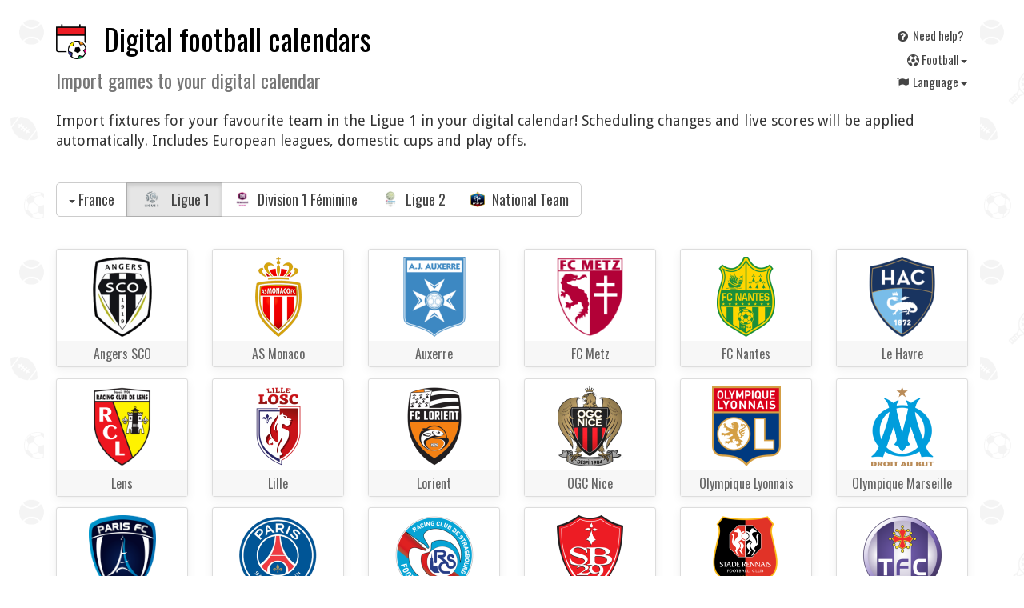

--- FILE ---
content_type: text/html; charset=UTF-8
request_url: https://fixtur.es/en/ligue-1
body_size: 7682
content:
<!DOCTYPE HTML>
<html prefix="og: http://ogp.me/ns#"
      lang="en"
>
<head>
    <meta charset="utf-8">
    <meta name="viewport" content="width=device-width, initial-scale=1, maximum-scale=1, user-scalable=no">

    <title>    Pick your team from the Ligue 1 and import fixtures directly into your digital calendar
</title>

    <link rel="stylesheet" href="/css/app.css?id=34eb46308b0fd042471bb2e74137a29c" />

    <link href="https://fonts.googleapis.com/css?family=Droid+Sans|Oswald&display=swap" rel="stylesheet">

    <!-- Lazy load styles -->
        <noscript>
                    <link rel="stylesheet" href="/css/vendor/font-awesome.min.css">
            </noscript>
    <script>
        var lazyLoadFonts = ["\/css\/vendor\/font-awesome.min.css"];
    </script>

    <link rel="apple-touch-icon" sizes="180x180" href="/apple-touch-icon.png?v=Kmbao6JPly">
    <link rel="icon" type="image/png" sizes="32x32" href="/favicon-32x32.png?v=Kmbao6JPly">
    <link rel="icon" type="image/png" sizes="16x16" href="/favicon-16x16.png?v=Kmbao6JPly">
    <link rel="manifest" href="/manifest.json?v=Kmbao6JPly">
    <link rel="mask-icon" href="/safari-pinned-tab.svg?v=Kmbao6JPly" color="#5bbad5">
    <link rel="shortcut icon" href="/favicon.ico?v=Kmbao6JPly">
    <meta name="theme-color" content="#ffffff">

    <link rel="canonical" href="https://fixtur.es/en/ligue-1" />

            <link rel="alternate" hreflang="nl" href="//maak-agenda.nl/ligue-1" />
            <link rel="alternate" hreflang="en" href="//fixtur.es/en/ligue-1" />
            <link rel="alternate" hreflang="de" href="//fixtur.es/de/ligue-1" />
            <link rel="alternate" hreflang="fr" href="//fixtur.es/fr/ligue-1" />
            <link rel="alternate" hreflang="es" href="//fixtur.es/es/ligue-1" />
            <link rel="alternate" hreflang="tr" href="//fixtur.es/tr/ligue-1" />
    

    <meta property="og:type" content="website" />
    <meta property="og:site_name" content="Fixtur.es" />

    <meta property="og:title" content="    Pick your team from the Ligue 1 and import fixtures directly into your digital calendar
" />
    <meta property="og:description" content="    Import fixtures for your favourite team in the Ligue 1 in your digital calendar! Scheduling changes and live scores will be applied automatically.

            Includes European leagues, domestic cups and play offs.    " />
    <meta name="description" content="    Import fixtures for your favourite team in the Ligue 1 in your digital calendar! Scheduling changes and live scores will be applied automatically.

            Includes European leagues, domestic cups and play offs.    ">

        <meta property="og:image" content="/android-icon-192x192.png" />
    
<script>
     (adsbygoogle = window.adsbygoogle || []).push({
          google_ad_client: "ca-pub-7514185942922788",
          enable_page_level_ads: true
     });
</script>
<script async src="https://pagead2.googlesyndication.com/pagead/js/adsbygoogle.js"></script>

</head>
<body
        data-site="2"
>

    <div class='main container-fluid'>

                <div class='top'>
    <div class='top-title'>
        <h1>
                            <a href="https://fixtur.es/en">
                                        <img width='40' class="img logo pull-left" src="/logo.png" alt=''>
                                        Digital football calendars                </a>
                <br style='clear:both'>
                <small>
                    Import games to your digital calendar                </small>
                    </h1>
    </div>

    <div class='top-links'>

        <a class="btn btn-xs top-links-item" href="https://fixtur.es/en/help">
            <i class="fa fa-fw fa-question-circle"></i>
            Need help?        </a>

        <div class="btn-group btn-group-xs top-links-item">
            <button type="button" class="btn btn-link dropdown-toggle" data-toggle="dropdown" aria-haspopup="true" aria-expanded="false" style='float: right'>
                <i class='fa fa-futbol-o'></i>
                F<em></em>ootball <span class="caret"></span>
            </button>
            <ul class="dropdown-menu" style='min-width: 0'>
            <li><a href="https://fixtur.es/en">
                <i class='fa fa-futbol-o'></i> F<em></em>ootball</a></li>
            <li><a href="https://fixtur.es/en/formula-1">
                🏎️ Formula 1</a></li>
            <li><a href="https://fixtur.es/en/motogp">
                🏍 MotoGP
            </a></li>
            <li><a href="https://fixtur.es/en/tennis">
                🎾 Tennis
            </a></li>
            </ul>
        </div>

        <div class="btn-group btn-group-xs top-links-item">
            <button type="button" class="btn btn-link dropdown-toggle" data-toggle="dropdown" aria-haspopup="true" aria-expanded="false" style='float: right'>
                <i class="fa fa-fw fa-flag"></i>
                Language <span class="caret"></span>
            </button>
            <ul class="dropdown-menu" style='min-width: 0'>
                                                <li>
                        <a href="//maak-agenda.nl/ligue-1">
                             <i class="fa fa-fw"></i>                             Nederlands
                        </a>
                    </li>
                                                                <li>
                        <a href="//fixtur.es/en/ligue-1">
                             <i class="fa fa-fw fa-check"></i>                             English
                        </a>
                    </li>
                                                                <li>
                        <a href="//fixtur.es/de/ligue-1">
                             <i class="fa fa-fw"></i>                             Deutsch
                        </a>
                    </li>
                                                                <li>
                        <a href="//fixtur.es/fr/ligue-1">
                             <i class="fa fa-fw"></i>                             Français
                        </a>
                    </li>
                                                                <li>
                        <a href="//fixtur.es/es/ligue-1">
                             <i class="fa fa-fw"></i>                             Español
                        </a>
                    </li>
                                                                <li>
                        <a href="//fixtur.es/tr/ligue-1">
                             <i class="fa fa-fw"></i>                             Turkçe
                        </a>
                    </li>
                                        </ul>
        </div>

    </div>

</div>
        
        <div id='body'>
            
<script type="application/ld+json">
{
  "@context": "http://schema.org",
  "@type": "BreadcrumbList",
  "itemListElement": [{"@type":"ListItem","position":1,"item":{"@id":"https:\/\/fixtur.es\/en","name":"League"}},{"@type":"ListItem","position":2,"item":{"@id":"https:\/\/fixtur.es\/en\/ligue-1","name":"Ligue 1"}}]
}
</script>

<p>
    Import fixtures for your favourite team in the Ligue 1 in your digital calendar! Scheduling changes and live scores will be applied automatically.

            Includes European leagues, domestic cups and play offs.    </p>


<div class="btn-group divisie" role="group">
    <div class="btn-group" role="group">
    <button type="button" class="btn btn-default dropdown-toggle" data-toggle="dropdown" aria-haspopup="true" aria-expanded="false">
        <span class="caret"></span>
        <span class='hidden-xs hidden-sm'>France</span>
        <span class='hidden-md hidden-lg'>FR</span>
    </button>
    <ul class="dropdown-menu">
                <li><a href="https://fixtur.es/en/primera-division-argentina">
                Argentina
        </a></li>
                <li><a href="https://fixtur.es/en/australia-a-league">
                Australia
        </a></li>
                <li><a href="https://fixtur.es/en/bundesliga-at">
                Austria
        </a></li>
                <li><a href="https://fixtur.es/en/jupiler-pro-league">
                Belgium
        </a></li>
                <li><a href="https://fixtur.es/en/serie-a-brazil">
                Brazil
        </a></li>
                <li><a href="https://fixtur.es/en/canadian-premier-league">
                Canada
        </a></li>
                <li><a href="https://fixtur.es/en/primera-division-de-chile">
                Chile
        </a></li>
                <li><a href="https://fixtur.es/en/chinese-super-league">
                China
        </a></li>
                <li><a href="https://fixtur.es/en/primera-a">
                Colombia
        </a></li>
                <li><a href="https://fixtur.es/en/croatia-hnl">
                Croatia
        </a></li>
                <li><a href="https://fixtur.es/en/ceska-liga">
                Czech Republic
        </a></li>
                <li><a href="https://fixtur.es/en/danish-superligaen">
                Denmark
        </a></li>
                <li><a href="https://fixtur.es/en/ecuador-primera-categoria-serie-a">
                Ecuador
        </a></li>
                <li><a href="https://fixtur.es/en/premier-league">
                England
        </a></li>
                <li><a href="https://fixtur.es/en/meistriliiga">
                Estonia
        </a></li>
                <li><a href="https://fixtur.es/en/champions-league">
                Europe
        </a></li>
                <li><a href="https://fixtur.es/en/veikkausliiga">
                Finland
        </a></li>
                <li><a href="https://fixtur.es/en/ligue-1">
                France
        </a></li>
                <li><a href="https://fixtur.es/en/bundesliga">
                Germany
        </a></li>
                <li><a href="https://fixtur.es/en/super-league-greece">
                Greece
        </a></li>
                <li><a href="https://fixtur.es/en/indonesia-liga-1">
                Indonesia
        </a></li>
                <li><a href="https://fixtur.es/en/nations-league">
                International
        </a></li>
                <li><a href="https://fixtur.es/en/irish-premier-division">
                Ireland
        </a></li>
                <li><a href="https://fixtur.es/en/israel-ligat-ha-al">
                Israel
        </a></li>
                <li><a href="https://fixtur.es/en/serie-a">
                Italy
        </a></li>
                <li><a href="https://fixtur.es/en/japan-j1-league">
                Japan
        </a></li>
                <li><a href="https://fixtur.es/en/liga-mx">
                Mexico
        </a></li>
                <li><a href="https://fixtur.es/en/botola-pro">
                Morocco
        </a></li>
                <li><a href="https://fixtur.es/en/eredivisie">
                Netherlands
        </a></li>
                <li><a href="https://fixtur.es/en/nifl-premiership">
                Northern Ireland
        </a></li>
                <li><a href="https://fixtur.es/en/eliteserien">
                Norway
        </a></li>
                <li><a href="https://fixtur.es/en/paraguay-primera-division">
                Paraguay
        </a></li>
                <li><a href="https://fixtur.es/en/ekstraklasa">
                Poland
        </a></li>
                <li><a href="https://fixtur.es/en/superliga">
                Portugal
        </a></li>
                <li><a href="https://fixtur.es/en/qatar-stars-league">
                Qatar
        </a></li>
                <li><a href="https://fixtur.es/en/romania-liga-i">
                Romania
        </a></li>
                <li><a href="https://fixtur.es/en/saudi-professional-league">
                Saudi Arabia
        </a></li>
                <li><a href="https://fixtur.es/en/scottish-premier-league">
                Scotland
        </a></li>
                <li><a href="https://fixtur.es/en/serbia-superliga">
                Serbia
        </a></li>
                <li><a href="https://fixtur.es/en/slovak-super-liga">
                Slovakia
        </a></li>
                <li><a href="https://fixtur.es/en/slovenia-prvaliga">
                Slovenia
        </a></li>
                <li><a href="https://fixtur.es/en/south-african-premier-division">
                South Africa
        </a></li>
                <li><a href="https://fixtur.es/en/south-korea-k-league-1">
                South Korea
        </a></li>
                <li><a href="https://fixtur.es/en/primera-division">
                Spain
        </a></li>
                <li><a href="https://fixtur.es/en/swedish-allsvenskan">
                Sweden
        </a></li>
                <li><a href="https://fixtur.es/en/superleague">
                Switzerland
        </a></li>
                <li><a href="https://fixtur.es/en/superlig">
                Türkiye
        </a></li>
                <li><a href="https://fixtur.es/en/ukraine-premjer-liha">
                Ukraine
        </a></li>
                <li><a href="https://fixtur.es/en/mls-major-league-soccer">
                United States
        </a></li>
                <li><a href="https://fixtur.es/en/uruguay-primera-division">
                Uruguay
        </a></li>
            </ul>
  </div>
  
    <a class="btn btn-default  active " href="https://fixtur.es/en/ligue-1">
      <img src='/images/leagues/ligue-1.png' height='20' />
      Ligue 1
  </a>
    <a class="btn btn-default " href="https://fixtur.es/en/division-1-feminine">
      <img src='/images/leagues/division-1-feminine.png' height='20' />
      Division 1 Féminine
  </a>
    <a class="btn btn-default " href="https://fixtur.es/en/ligue-2">
      <img src='/images/leagues/ligue-2.png' height='20' />
      Ligue 2
  </a>
  
      <a class="btn btn-default" href="https://fixtur.es/en/team/fr">
        <img class='divisie-inline-logo' src='/images/national/FR.png' alt='' />
        National Team    </a>
  
</div>

<div id='teamSelect'>
    <div class='row teamPick'>
                <div class="col-xs-4 col-sm-3 col-md-2">
            <a href='https://fixtur.es/en/team/angers-sco' class='teamPick-tile'>
                <div class='teamPick-tile-logo' style="background-image: url(/images/teams/football/angers-sco.png)" title="Angers SCO" >
                </div>
                <div class='teamPick-tile-meta'>
                    Angers SCO
                </div>
            </a>
        </div>
                <div class="col-xs-4 col-sm-3 col-md-2">
            <a href='https://fixtur.es/en/team/as-monaco' class='teamPick-tile'>
                <div class='teamPick-tile-logo' style="background-image: url(/images/teams/football/as-monaco.png)" title="AS Monaco" >
                </div>
                <div class='teamPick-tile-meta'>
                    AS Monaco
                </div>
            </a>
        </div>
                <div class="col-xs-4 col-sm-3 col-md-2">
            <a href='https://fixtur.es/en/team/auxerre' class='teamPick-tile'>
                <div class='teamPick-tile-logo' style="background-image: url(/images/teams/football/auxerre.png)" title="Auxerre" >
                </div>
                <div class='teamPick-tile-meta'>
                    Auxerre
                </div>
            </a>
        </div>
                <div class="col-xs-4 col-sm-3 col-md-2">
            <a href='https://fixtur.es/en/team/fc-metz' class='teamPick-tile'>
                <div class='teamPick-tile-logo' style="background-image: url(/images/teams/football/fc-metz.png)" title="FC Metz" >
                </div>
                <div class='teamPick-tile-meta'>
                    FC Metz
                </div>
            </a>
        </div>
                <div class="col-xs-4 col-sm-3 col-md-2">
            <a href='https://fixtur.es/en/team/fc-nantes' class='teamPick-tile'>
                <div class='teamPick-tile-logo' style="background-image: url(/images/teams/football/fc-nantes.png)" title="FC Nantes" >
                </div>
                <div class='teamPick-tile-meta'>
                    FC Nantes
                </div>
            </a>
        </div>
                <div class="col-xs-4 col-sm-3 col-md-2">
            <a href='https://fixtur.es/en/team/le-havre' class='teamPick-tile'>
                <div class='teamPick-tile-logo' style="background-image: url(/images/teams/football/le-havre.png)" title="Le Havre" >
                </div>
                <div class='teamPick-tile-meta'>
                    Le Havre
                </div>
            </a>
        </div>
                <div class="col-xs-4 col-sm-3 col-md-2">
            <a href='https://fixtur.es/en/team/lens' class='teamPick-tile'>
                <div class='teamPick-tile-logo' style="background-image: url(/images/teams/football/lens.png)" title="Lens" >
                </div>
                <div class='teamPick-tile-meta'>
                    Lens
                </div>
            </a>
        </div>
                <div class="col-xs-4 col-sm-3 col-md-2">
            <a href='https://fixtur.es/en/team/lille' class='teamPick-tile'>
                <div class='teamPick-tile-logo' style="background-image: url(/images/teams/football/lille.png)" title="Lille" >
                </div>
                <div class='teamPick-tile-meta'>
                    Lille
                </div>
            </a>
        </div>
                <div class="col-xs-4 col-sm-3 col-md-2">
            <a href='https://fixtur.es/en/team/lorient' class='teamPick-tile'>
                <div class='teamPick-tile-logo' style="background-image: url(/images/teams/football/lorient.png)" title="Lorient" >
                </div>
                <div class='teamPick-tile-meta'>
                    Lorient
                </div>
            </a>
        </div>
                <div class="col-xs-4 col-sm-3 col-md-2">
            <a href='https://fixtur.es/en/team/ogc-nice' class='teamPick-tile'>
                <div class='teamPick-tile-logo' style="background-image: url(/images/teams/football/ogc-nice.png)" title="OGC Nice" >
                </div>
                <div class='teamPick-tile-meta'>
                    OGC Nice
                </div>
            </a>
        </div>
                <div class="col-xs-4 col-sm-3 col-md-2">
            <a href='https://fixtur.es/en/team/olympique-lyon' class='teamPick-tile'>
                <div class='teamPick-tile-logo' style="background-image: url(/images/teams/football/olympique-lyon.png)" title="Olympique Lyonnais" >
                </div>
                <div class='teamPick-tile-meta'>
                    Olympique Lyonnais
                </div>
            </a>
        </div>
                <div class="col-xs-4 col-sm-3 col-md-2">
            <a href='https://fixtur.es/en/team/olympique-marseille' class='teamPick-tile'>
                <div class='teamPick-tile-logo' style="background-image: url(/images/teams/football/olympique-marseille.png)" title="Olympique Marseille" >
                </div>
                <div class='teamPick-tile-meta'>
                    Olympique Marseille
                </div>
            </a>
        </div>
                <div class="col-xs-4 col-sm-3 col-md-2">
            <a href='https://fixtur.es/en/team/paris-fc' class='teamPick-tile'>
                <div class='teamPick-tile-logo' style="background-image: url(/images/teams/football/paris-fc.png)" title="Paris FC" >
                </div>
                <div class='teamPick-tile-meta'>
                    Paris FC
                </div>
            </a>
        </div>
                <div class="col-xs-4 col-sm-3 col-md-2">
            <a href='https://fixtur.es/en/team/paris-saint-germain' class='teamPick-tile'>
                <div class='teamPick-tile-logo' style="background-image: url(/images/teams/football/paris-saint-germain.png)" title="Paris Saint-Germain" >
                </div>
                <div class='teamPick-tile-meta'>
                    Paris Saint-Germain
                </div>
            </a>
        </div>
                <div class="col-xs-4 col-sm-3 col-md-2">
            <a href='https://fixtur.es/en/team/rc-strasbourg' class='teamPick-tile'>
                <div class='teamPick-tile-logo' style="background-image: url(/images/teams/football/rc-strasbourg.png)" title="RC Strasbourg" >
                </div>
                <div class='teamPick-tile-meta'>
                    RC Strasbourg
                </div>
            </a>
        </div>
                <div class="col-xs-4 col-sm-3 col-md-2">
            <a href='https://fixtur.es/en/team/stade-brestois-29' class='teamPick-tile'>
                <div class='teamPick-tile-logo' style="background-image: url(/images/teams/football/stade-brestois-29.png)" title="Stade Brestois 29" >
                </div>
                <div class='teamPick-tile-meta'>
                    Stade Brestois 29
                </div>
            </a>
        </div>
                <div class="col-xs-4 col-sm-3 col-md-2">
            <a href='https://fixtur.es/en/team/stade-rennes' class='teamPick-tile'>
                <div class='teamPick-tile-logo' style="background-image: url(/images/teams/football/stade-rennes.png)" title="Stade Rennais" >
                </div>
                <div class='teamPick-tile-meta'>
                    Stade Rennais
                </div>
            </a>
        </div>
                <div class="col-xs-4 col-sm-3 col-md-2">
            <a href='https://fixtur.es/en/team/toulouse' class='teamPick-tile'>
                <div class='teamPick-tile-logo' style="background-image: url(/images/teams/football/toulouse.png)" title="Toulouse" >
                </div>
                <div class='teamPick-tile-meta'>
                    Toulouse
                </div>
            </a>
        </div>
            </div>
    <p style='text-align: center'>
        Select one of the above teams to load the games in your calendar!        <a href="https://fixtur.es/en/wedstrijden/ligue-1" style='white-space: nowrap'>Or follow all teams</a>
    </p>
</div>

    <h2>Upcoming games in the Ligue 1</h2>
    <ul class="nav nav-tabs" role="tablist">
        <li role="presentation" class="active">
            <a href="#thisWeek" aria-controls="thisWeek" role="tab" data-toggle="tab">
                                    This week                            </a>
        </li>
                <li role="presentation">
            <a href="#nextWeek" aria-controls="nextWeek" role="tab" data-toggle="tab">
                                    Next week                            </a>
        </li>
                <li role="presentation">
            <a href="https://fixtur.es/en/wedstrijden/ligue-1">
                More <i class="fa fa-angle-double-right" aria-hidden="true"></i>
            </a>
        </li>
    </ul>
    <div class="tab-content">
        <div role="tabpanel" class="tab-pane active" id="thisWeek">
                            <div class='wedstrijden table round'>

<div>
    <div class='hidden-xs'>
        Day    </div>
    <div>
        Date    </div>
    <div>
        Game    </div>

    
    </div>

            <div id='fi_event_156958'>
    <div class='hidden-xs'>
            Friday
    </div>
    <div>
        <script type="application/ld+json">
{
    "@context": "http://schema.org",
    "@type": "SportsEvent",
    "name": "AS Monaco - Lorient (1-3)",
    "description": "Ligue 1 2025-2026",
    "startDate" : "2026-01-16T19:00:00+01:00",
    "endDate" : "2026-01-16T20:45:00+01:00",
    "url" : "https://fixtur.es/en/ligue-1",
    "homeTeam": {
        "@type": "SportsTeam",
        "name": "AS Monaco"
    },
    "awayTeam": {
        "@type": "SportsTeam",
        "name": "Lorient"
    },
    "location" : {
        "@type" : "Place",
        "name" : "AS Monaco",
        "address" : "Stadion AS Monaco"
    },
    "eventStatus": "https://schema.org/EventScheduled"
}
</script>
        <div class='visible-xs-inline'>
                Fri
        </div>

        
                    <time data-time-known="1" datetime='2026-01-16T19:00:00+01:00'>
                16 Jan 2026 19:00
                <small class='time_offset'>+01:00</small>
            </time>
        
        
            </div>

    <div>
                             <a href="https://fixtur.es/en/team/as-monaco">             AS Monaco
             </a>                 -
             <a href="https://fixtur.es/en/team/lorient">             Lorient
             </a> 
                    
            </div>

    
    
</div>
                <div id='fi_event_156951'>
    <div class='hidden-xs'>
            Friday
    </div>
    <div>
        <script type="application/ld+json">
{
    "@context": "http://schema.org",
    "@type": "SportsEvent",
    "name": "Paris Saint-Germain - Lille (3-0)",
    "description": "Ligue 1 2025-2026",
    "startDate" : "2026-01-16T21:00:00+01:00",
    "endDate" : "2026-01-16T22:45:00+01:00",
    "url" : "https://fixtur.es/en/ligue-1",
    "homeTeam": {
        "@type": "SportsTeam",
        "name": "Paris Saint-Germain"
    },
    "awayTeam": {
        "@type": "SportsTeam",
        "name": "Lille"
    },
    "location" : {
        "@type" : "Place",
        "name" : "Paris Saint-Germain",
        "address" : "Stadion Paris Saint-Germain"
    },
    "eventStatus": "https://schema.org/EventScheduled"
}
</script>
        <div class='visible-xs-inline'>
                Fri
        </div>

        
                    <time data-time-known="1" datetime='2026-01-16T21:00:00+01:00'>
                16 Jan 2026 21:00
                <small class='time_offset'>+01:00</small>
            </time>
        
        
            </div>

    <div>
                             <a href="https://fixtur.es/en/team/paris-saint-germain">             Paris Saint-Germain
             </a>                 -
             <a href="https://fixtur.es/en/team/lille">             Lille
             </a> 
                    
            </div>

    
    
</div>
                <div id='fi_event_156950'>
    <div class='hidden-xs'>
            Saturday
    </div>
    <div>
        <script type="application/ld+json">
{
    "@context": "http://schema.org",
    "@type": "SportsEvent",
    "name": "Lens - Auxerre (1-0)",
    "description": "Ligue 1 2025-2026",
    "startDate" : "2026-01-17T17:00:00+01:00",
    "endDate" : "2026-01-17T18:45:00+01:00",
    "url" : "https://fixtur.es/en/ligue-1",
    "homeTeam": {
        "@type": "SportsTeam",
        "name": "Lens"
    },
    "awayTeam": {
        "@type": "SportsTeam",
        "name": "Auxerre"
    },
    "location" : {
        "@type" : "Place",
        "name" : "Lens",
        "address" : "Stadion Lens"
    },
    "eventStatus": "https://schema.org/EventScheduled"
}
</script>
        <div class='visible-xs-inline'>
                Sat
        </div>

        
                    <time data-time-known="1" datetime='2026-01-17T17:00:00+01:00'>
                17 Jan 2026 17:00
                <small class='time_offset'>+01:00</small>
            </time>
        
        
            </div>

    <div>
                             <a href="https://fixtur.es/en/team/lens">             Lens
             </a>                 -
             <a href="https://fixtur.es/en/team/auxerre">             Auxerre
             </a> 
                    
            </div>

    
    
</div>
                <div id='fi_event_156955'>
    <div class='hidden-xs'>
            Saturday
    </div>
    <div>
        <script type="application/ld+json">
{
    "@context": "http://schema.org",
    "@type": "SportsEvent",
    "name": "Toulouse - OGC Nice (5-1)",
    "description": "Ligue 1 2025-2026",
    "startDate" : "2026-01-17T19:00:00+01:00",
    "endDate" : "2026-01-17T20:45:00+01:00",
    "url" : "https://fixtur.es/en/ligue-1",
    "homeTeam": {
        "@type": "SportsTeam",
        "name": "Toulouse"
    },
    "awayTeam": {
        "@type": "SportsTeam",
        "name": "OGC Nice"
    },
    "location" : {
        "@type" : "Place",
        "name" : "Toulouse",
        "address" : "Stadion Toulouse"
    },
    "eventStatus": "https://schema.org/EventScheduled"
}
</script>
        <div class='visible-xs-inline'>
                Sat
        </div>

        
                    <time data-time-known="1" datetime='2026-01-17T19:00:00+01:00'>
                17 Jan 2026 19:00
                <small class='time_offset'>+01:00</small>
            </time>
        
        
            </div>

    <div>
                             <a href="https://fixtur.es/en/team/toulouse">             Toulouse
             </a>                 -
             <a href="https://fixtur.es/en/team/ogc-nice">             OGC Nice
             </a> 
                    
            </div>

    
    
</div>
                <div id='fi_event_156957'>
    <div class='hidden-xs'>
            Saturday
    </div>
    <div>
        <script type="application/ld+json">
{
    "@context": "http://schema.org",
    "@type": "SportsEvent",
    "name": "Angers SCO - Olympique Marseille (2-5)",
    "description": "Ligue 1 2025-2026",
    "startDate" : "2026-01-17T21:05:00+01:00",
    "endDate" : "2026-01-17T22:50:00+01:00",
    "url" : "https://fixtur.es/en/ligue-1",
    "homeTeam": {
        "@type": "SportsTeam",
        "name": "Angers SCO"
    },
    "awayTeam": {
        "@type": "SportsTeam",
        "name": "Olympique Marseille"
    },
    "location" : {
        "@type" : "Place",
        "name" : "Angers SCO",
        "address" : "Stadion Angers SCO"
    },
    "eventStatus": "https://schema.org/EventScheduled"
}
</script>
        <div class='visible-xs-inline'>
                Sat
        </div>

        
                    <time data-time-known="1" datetime='2026-01-17T21:05:00+01:00'>
                17 Jan 2026 21:05
                <small class='time_offset'>+01:00</small>
            </time>
        
        
            </div>

    <div>
                             <a href="https://fixtur.es/en/team/angers-sco">             Angers SCO
             </a>                 -
             <a href="https://fixtur.es/en/team/olympique-marseille">             Olympique Marseille
             </a> 
                    
            </div>

    
    
</div>
                <div id='fi_event_156954'>
    <div class='hidden-xs'>
            Sunday
    </div>
    <div>
        <script type="application/ld+json">
{
    "@context": "http://schema.org",
    "@type": "SportsEvent",
    "name": "RC Strasbourg - FC Metz",
    "description": "Ligue 1 2025-2026",
    "startDate" : "2026-01-18T15:00:00+01:00",
    "endDate" : "2026-01-18T16:45:00+01:00",
    "url" : "https://fixtur.es/en/ligue-1",
    "homeTeam": {
        "@type": "SportsTeam",
        "name": "RC Strasbourg"
    },
    "awayTeam": {
        "@type": "SportsTeam",
        "name": "FC Metz"
    },
    "location" : {
        "@type" : "Place",
        "name" : "RC Strasbourg",
        "address" : "Stadion RC Strasbourg"
    },
    "eventStatus": "https://schema.org/EventScheduled"
}
</script>
        <div class='visible-xs-inline'>
                Sun
        </div>

        
                    <time data-time-known="1" datetime='2026-01-18T15:00:00+01:00'>
                18 Jan 2026 15:00
                <small class='time_offset'>+01:00</small>
            </time>
        
        
            </div>

    <div>
                             <a href="https://fixtur.es/en/team/rc-strasbourg">             RC Strasbourg
             </a>                 -
             <a href="https://fixtur.es/en/team/fc-metz">             FC Metz
             </a> 
                    
            </div>

    
    
</div>
                <div id='fi_event_156953'>
    <div class='hidden-xs'>
            Sunday
    </div>
    <div>
        <script type="application/ld+json">
{
    "@context": "http://schema.org",
    "@type": "SportsEvent",
    "name": "FC Nantes - Paris FC",
    "description": "Ligue 1 2025-2026",
    "startDate" : "2026-01-18T17:15:00+01:00",
    "endDate" : "2026-01-18T19:00:00+01:00",
    "url" : "https://fixtur.es/en/ligue-1",
    "homeTeam": {
        "@type": "SportsTeam",
        "name": "FC Nantes"
    },
    "awayTeam": {
        "@type": "SportsTeam",
        "name": "Paris FC"
    },
    "location" : {
        "@type" : "Place",
        "name" : "FC Nantes",
        "address" : "Stadion FC Nantes"
    },
    "eventStatus": "https://schema.org/EventScheduled"
}
</script>
        <div class='visible-xs-inline'>
                Sun
        </div>

        
                    <time data-time-known="1" datetime='2026-01-18T17:15:00+01:00'>
                18 Jan 2026 17:15
                <small class='time_offset'>+01:00</small>
            </time>
        
        
            </div>

    <div>
                             <a href="https://fixtur.es/en/team/fc-nantes">             FC Nantes
             </a>                 -
             <a href="https://fixtur.es/en/team/paris-fc">             Paris FC
             </a> 
                    
            </div>

    
    
</div>
                <div id='fi_event_156956'>
    <div class='hidden-xs'>
            Sunday
    </div>
    <div>
        <script type="application/ld+json">
{
    "@context": "http://schema.org",
    "@type": "SportsEvent",
    "name": "Stade Rennais - Le Havre",
    "description": "Ligue 1 2025-2026",
    "startDate" : "2026-01-18T17:15:00+01:00",
    "endDate" : "2026-01-18T19:00:00+01:00",
    "url" : "https://fixtur.es/en/ligue-1",
    "homeTeam": {
        "@type": "SportsTeam",
        "name": "Stade Rennais"
    },
    "awayTeam": {
        "@type": "SportsTeam",
        "name": "Le Havre"
    },
    "location" : {
        "@type" : "Place",
        "name" : "Stade Rennais",
        "address" : "Stadion Stade Rennais"
    },
    "eventStatus": "https://schema.org/EventScheduled"
}
</script>
        <div class='visible-xs-inline'>
                Sun
        </div>

        
                    <time data-time-known="1" datetime='2026-01-18T17:15:00+01:00'>
                18 Jan 2026 17:15
                <small class='time_offset'>+01:00</small>
            </time>
        
        
            </div>

    <div>
                             <a href="https://fixtur.es/en/team/stade-rennes">             Stade Rennais
             </a>                 -
             <a href="https://fixtur.es/en/team/le-havre">             Le Havre
             </a> 
                    
            </div>

    
    
</div>
                <div id='fi_event_156952'>
    <div class='hidden-xs'>
            Sunday
    </div>
    <div>
        <script type="application/ld+json">
{
    "@context": "http://schema.org",
    "@type": "SportsEvent",
    "name": "Olympique Lyonnais - Stade Brestois 29",
    "description": "Ligue 1 2025-2026",
    "startDate" : "2026-01-18T20:45:00+01:00",
    "endDate" : "2026-01-18T22:30:00+01:00",
    "url" : "https://fixtur.es/en/ligue-1",
    "homeTeam": {
        "@type": "SportsTeam",
        "name": "Olympique Lyonnais"
    },
    "awayTeam": {
        "@type": "SportsTeam",
        "name": "Stade Brestois 29"
    },
    "location" : {
        "@type" : "Place",
        "name" : "Olympique Lyonnais",
        "address" : "Stadion Olympique Lyonnais"
    },
    "eventStatus": "https://schema.org/EventScheduled"
}
</script>
        <div class='visible-xs-inline'>
                Sun
        </div>

        
                    <time data-time-known="1" datetime='2026-01-18T20:45:00+01:00'>
                18 Jan 2026 20:45
                <small class='time_offset'>+01:00</small>
            </time>
        
        
            </div>

    <div>
                             <a href="https://fixtur.es/en/team/olympique-lyon">             Olympique Lyonnais
             </a>                 -
             <a href="https://fixtur.es/en/team/stade-brestois-29">             Stade Brestois 29
             </a> 
                    
            </div>

    
    
</div>
    
</div>
                    </div>
                <div role="tabpanel" class="tab-pane" id="nextWeek">
            <div class='wedstrijden table round'>

<div>
    <div class='hidden-xs'>
        Day    </div>
    <div>
        Date    </div>
    <div>
        Game    </div>

    
    </div>

            <div id='fi_event_156967'>
    <div class='hidden-xs'>
            Friday
    </div>
    <div>
        <script type="application/ld+json">
{
    "@context": "http://schema.org",
    "@type": "SportsEvent",
    "name": "Auxerre - Paris Saint-Germain",
    "description": "Ligue 1 2025-2026",
    "startDate" : "2026-01-23T20:00:00+01:00",
    "endDate" : "2026-01-23T21:45:00+01:00",
    "url" : "https://fixtur.es/en/ligue-1",
    "homeTeam": {
        "@type": "SportsTeam",
        "name": "Auxerre"
    },
    "awayTeam": {
        "@type": "SportsTeam",
        "name": "Paris Saint-Germain"
    },
    "location" : {
        "@type" : "Place",
        "name" : "Auxerre",
        "address" : "Stadion Auxerre"
    },
    "eventStatus": "https://schema.org/EventScheduled"
}
</script>
        <div class='visible-xs-inline'>
                Fri
        </div>

        
                    <time data-time-known="1" datetime='2026-01-23T20:00:00+01:00'>
                23 Jan 2026 20:00
                <small class='time_offset'>+01:00</small>
            </time>
        
        
            </div>

    <div>
                             <a href="https://fixtur.es/en/team/auxerre">             Auxerre
             </a>                 -
             <a href="https://fixtur.es/en/team/paris-saint-germain">             Paris Saint-Germain
             </a> 
                    
            </div>

    
    
</div>
                <div id='fi_event_156960'>
    <div class='hidden-xs'>
            Saturday
    </div>
    <div>
        <script type="application/ld+json">
{
    "@context": "http://schema.org",
    "@type": "SportsEvent",
    "name": "Stade Rennais - Lorient",
    "description": "Ligue 1 2025-2026",
    "startDate" : "2026-01-24T17:00:00+01:00",
    "endDate" : "2026-01-24T18:45:00+01:00",
    "url" : "https://fixtur.es/en/ligue-1",
    "homeTeam": {
        "@type": "SportsTeam",
        "name": "Stade Rennais"
    },
    "awayTeam": {
        "@type": "SportsTeam",
        "name": "Lorient"
    },
    "location" : {
        "@type" : "Place",
        "name" : "Stade Rennais",
        "address" : "Stadion Stade Rennais"
    },
    "eventStatus": "https://schema.org/EventScheduled"
}
</script>
        <div class='visible-xs-inline'>
                Sat
        </div>

        
                    <time data-time-known="1" datetime='2026-01-24T17:00:00+01:00'>
                24 Jan 2026 17:00
                <small class='time_offset'>+01:00</small>
            </time>
        
        
            </div>

    <div>
                             <a href="https://fixtur.es/en/team/stade-rennes">             Stade Rennais
             </a>                 -
             <a href="https://fixtur.es/en/team/lorient">             Lorient
             </a> 
                    
            </div>

    
    
</div>
                <div id='fi_event_156959'>
    <div class='hidden-xs'>
            Saturday
    </div>
    <div>
        <script type="application/ld+json">
{
    "@context": "http://schema.org",
    "@type": "SportsEvent",
    "name": "Le Havre - AS Monaco",
    "description": "Ligue 1 2025-2026",
    "startDate" : "2026-01-24T19:00:00+01:00",
    "endDate" : "2026-01-24T20:45:00+01:00",
    "url" : "https://fixtur.es/en/ligue-1",
    "homeTeam": {
        "@type": "SportsTeam",
        "name": "Le Havre"
    },
    "awayTeam": {
        "@type": "SportsTeam",
        "name": "AS Monaco"
    },
    "location" : {
        "@type" : "Place",
        "name" : "Le Havre",
        "address" : "Stadion Le Havre"
    },
    "eventStatus": "https://schema.org/EventScheduled"
}
</script>
        <div class='visible-xs-inline'>
                Sat
        </div>

        
                    <time data-time-known="1" datetime='2026-01-24T19:00:00+01:00'>
                24 Jan 2026 19:00
                <small class='time_offset'>+01:00</small>
            </time>
        
        
            </div>

    <div>
                             <a href="https://fixtur.es/en/team/le-havre">             Le Havre
             </a>                 -
             <a href="https://fixtur.es/en/team/as-monaco">             AS Monaco
             </a> 
                    
            </div>

    
    
</div>
                <div id='fi_event_156961'>
    <div class='hidden-xs'>
            Saturday
    </div>
    <div>
        <script type="application/ld+json">
{
    "@context": "http://schema.org",
    "@type": "SportsEvent",
    "name": "Olympique Marseille - Lens",
    "description": "Ligue 1 2025-2026",
    "startDate" : "2026-01-24T21:05:00+01:00",
    "endDate" : "2026-01-24T22:50:00+01:00",
    "url" : "https://fixtur.es/en/ligue-1",
    "homeTeam": {
        "@type": "SportsTeam",
        "name": "Olympique Marseille"
    },
    "awayTeam": {
        "@type": "SportsTeam",
        "name": "Lens"
    },
    "location" : {
        "@type" : "Place",
        "name" : "Olympique Marseille",
        "address" : "Stadion Olympique Marseille"
    },
    "eventStatus": "https://schema.org/EventScheduled"
}
</script>
        <div class='visible-xs-inline'>
                Sat
        </div>

        
                    <time data-time-known="1" datetime='2026-01-24T21:05:00+01:00'>
                24 Jan 2026 21:05
                <small class='time_offset'>+01:00</small>
            </time>
        
        
            </div>

    <div>
                             <a href="https://fixtur.es/en/team/olympique-marseille">             Olympique Marseille
             </a>                 -
             <a href="https://fixtur.es/en/team/lens">             Lens
             </a> 
                    
            </div>

    
    
</div>
                <div id='fi_event_156963'>
    <div class='hidden-xs'>
            Sunday
    </div>
    <div>
        <script type="application/ld+json">
{
    "@context": "http://schema.org",
    "@type": "SportsEvent",
    "name": "FC Nantes - OGC Nice",
    "description": "Ligue 1 2025-2026",
    "startDate" : "2026-01-25T15:00:00+01:00",
    "endDate" : "2026-01-25T16:45:00+01:00",
    "url" : "https://fixtur.es/en/ligue-1",
    "homeTeam": {
        "@type": "SportsTeam",
        "name": "FC Nantes"
    },
    "awayTeam": {
        "@type": "SportsTeam",
        "name": "OGC Nice"
    },
    "location" : {
        "@type" : "Place",
        "name" : "FC Nantes",
        "address" : "Stadion FC Nantes"
    },
    "eventStatus": "https://schema.org/EventScheduled"
}
</script>
        <div class='visible-xs-inline'>
                Sun
        </div>

        
                    <time data-time-known="1" datetime='2026-01-25T15:00:00+01:00'>
                25 Jan 2026 15:00
                <small class='time_offset'>+01:00</small>
            </time>
        
        
            </div>

    <div>
                             <a href="https://fixtur.es/en/team/fc-nantes">             FC Nantes
             </a>                 -
             <a href="https://fixtur.es/en/team/ogc-nice">             OGC Nice
             </a> 
                    
            </div>

    
    
</div>
                <div id='fi_event_156962'>
    <div class='hidden-xs'>
            Sunday
    </div>
    <div>
        <script type="application/ld+json">
{
    "@context": "http://schema.org",
    "@type": "SportsEvent",
    "name": "Paris FC - Angers SCO",
    "description": "Ligue 1 2025-2026",
    "startDate" : "2026-01-25T17:15:00+01:00",
    "endDate" : "2026-01-25T19:00:00+01:00",
    "url" : "https://fixtur.es/en/ligue-1",
    "homeTeam": {
        "@type": "SportsTeam",
        "name": "Paris FC"
    },
    "awayTeam": {
        "@type": "SportsTeam",
        "name": "Angers SCO"
    },
    "location" : {
        "@type" : "Place",
        "name" : "Paris FC",
        "address" : "Stadion Paris FC"
    },
    "eventStatus": "https://schema.org/EventScheduled"
}
</script>
        <div class='visible-xs-inline'>
                Sun
        </div>

        
                    <time data-time-known="1" datetime='2026-01-25T17:15:00+01:00'>
                25 Jan 2026 17:15
                <small class='time_offset'>+01:00</small>
            </time>
        
        
            </div>

    <div>
                             <a href="https://fixtur.es/en/team/paris-fc">             Paris FC
             </a>                 -
             <a href="https://fixtur.es/en/team/angers-sco">             Angers SCO
             </a> 
                    
            </div>

    
    
</div>
                <div id='fi_event_156964'>
    <div class='hidden-xs'>
            Sunday
    </div>
    <div>
        <script type="application/ld+json">
{
    "@context": "http://schema.org",
    "@type": "SportsEvent",
    "name": "Stade Brestois 29 - Toulouse",
    "description": "Ligue 1 2025-2026",
    "startDate" : "2026-01-25T17:15:00+01:00",
    "endDate" : "2026-01-25T19:00:00+01:00",
    "url" : "https://fixtur.es/en/ligue-1",
    "homeTeam": {
        "@type": "SportsTeam",
        "name": "Stade Brestois 29"
    },
    "awayTeam": {
        "@type": "SportsTeam",
        "name": "Toulouse"
    },
    "location" : {
        "@type" : "Place",
        "name" : "Stade Brestois 29",
        "address" : "Stadion Stade Brestois 29"
    },
    "eventStatus": "https://schema.org/EventScheduled"
}
</script>
        <div class='visible-xs-inline'>
                Sun
        </div>

        
                    <time data-time-known="1" datetime='2026-01-25T17:15:00+01:00'>
                25 Jan 2026 17:15
                <small class='time_offset'>+01:00</small>
            </time>
        
        
            </div>

    <div>
                             <a href="https://fixtur.es/en/team/stade-brestois-29">             Stade Brestois 29
             </a>                 -
             <a href="https://fixtur.es/en/team/toulouse">             Toulouse
             </a> 
                    
            </div>

    
    
</div>
                <div id='fi_event_156966'>
    <div class='hidden-xs'>
            Sunday
    </div>
    <div>
        <script type="application/ld+json">
{
    "@context": "http://schema.org",
    "@type": "SportsEvent",
    "name": "FC Metz - Olympique Lyonnais",
    "description": "Ligue 1 2025-2026",
    "startDate" : "2026-01-25T17:15:00+01:00",
    "endDate" : "2026-01-25T19:00:00+01:00",
    "url" : "https://fixtur.es/en/ligue-1",
    "homeTeam": {
        "@type": "SportsTeam",
        "name": "FC Metz"
    },
    "awayTeam": {
        "@type": "SportsTeam",
        "name": "Olympique Lyonnais"
    },
    "location" : {
        "@type" : "Place",
        "name" : "FC Metz",
        "address" : "Stadion FC Metz"
    },
    "eventStatus": "https://schema.org/EventScheduled"
}
</script>
        <div class='visible-xs-inline'>
                Sun
        </div>

        
                    <time data-time-known="1" datetime='2026-01-25T17:15:00+01:00'>
                25 Jan 2026 17:15
                <small class='time_offset'>+01:00</small>
            </time>
        
        
            </div>

    <div>
                             <a href="https://fixtur.es/en/team/fc-metz">             FC Metz
             </a>                 -
             <a href="https://fixtur.es/en/team/olympique-lyon">             Olympique Lyonnais
             </a> 
                    
            </div>

    
    
</div>
                <div id='fi_event_156965'>
    <div class='hidden-xs'>
            Sunday
    </div>
    <div>
        <script type="application/ld+json">
{
    "@context": "http://schema.org",
    "@type": "SportsEvent",
    "name": "Lille - RC Strasbourg",
    "description": "Ligue 1 2025-2026",
    "startDate" : "2026-01-25T20:45:00+01:00",
    "endDate" : "2026-01-25T22:30:00+01:00",
    "url" : "https://fixtur.es/en/ligue-1",
    "homeTeam": {
        "@type": "SportsTeam",
        "name": "Lille"
    },
    "awayTeam": {
        "@type": "SportsTeam",
        "name": "RC Strasbourg"
    },
    "location" : {
        "@type" : "Place",
        "name" : "Lille",
        "address" : "Stadion Lille"
    },
    "eventStatus": "https://schema.org/EventScheduled"
}
</script>
        <div class='visible-xs-inline'>
                Sun
        </div>

        
                    <time data-time-known="1" datetime='2026-01-25T20:45:00+01:00'>
                25 Jan 2026 20:45
                <small class='time_offset'>+01:00</small>
            </time>
        
        
            </div>

    <div>
                             <a href="https://fixtur.es/en/team/lille">             Lille
             </a>                 -
             <a href="https://fixtur.es/en/team/rc-strasbourg">             RC Strasbourg
             </a> 
                    
            </div>

    
    
</div>
    
</div>
        </div>
            </div>



            
<div class='sitemap'>
    <p>
        Build and import your games calendar (iCal) in Google Calendar, Apple iCal, Outlook. On Android, iPhone and Windows Phone    </p>

    <p>
        <a href='https://fixtur.es/en'><i class='fa fa-futbol-o'></i> F<em></em>ootball</a>
            &mdash;
        <a href='https://fixtur.es/en/formula-1'> 🏎️ Formula 1</a>
            &mdash;
        <a href='https://fixtur.es/en/motogp'> 🏍 MotoGP</a>
            &mdash;
        <a href='https://fixtur.es/en/tennis/atp-1000'> 🎾 Tennis</a>
    </p>

    <p>
        Football calendar season 2025 &ndash; 2026:
                                    <a href="https://fixtur.es/en/eredivisie">Eredivisie</a>
                                        - <a href="https://fixtur.es/en/keuken-kampioen-divisie">Keuken Kampioen Divisie</a>
                            - <a href="https://fixtur.es/en/eredivisie-vrouwen">Eredivisie Vrouwen</a>
                            - <a href="https://fixtur.es/en/primera-division">Primera Division</a>
                            - <a href="https://fixtur.es/en/bundesliga">Bundesliga</a>
                            - <a href="https://fixtur.es/en/ligue-1">Ligue 1</a>
                            - <a href="https://fixtur.es/en/jupiler-pro-league">Jupiler Pro League</a>
                            - <a href="https://fixtur.es/en/premier-league">Premier League</a>
                            - <a href="https://fixtur.es/en/serie-a">Serie A</a>
                            - <a href="https://fixtur.es/en/superliga">Superliga</a>
                            - <a href="https://fixtur.es/en/scottish-premier-league">Scottish Premier League</a>
                            - <a href="https://fixtur.es/en/superleague">Superleague</a>
                            - <a href="https://fixtur.es/en/bundesliga-at">Bundesliga Österreich</a>
                            - <a href="https://fixtur.es/en/superlig">Superlig</a>
                            - <a href="https://fixtur.es/en/efl-championship">EFL Championship</a>
                            - <a href="https://fixtur.es/en/super-league-greece">Super League Greece</a>
                            - <a href="https://fixtur.es/en/liga-mx">Liga MX</a>
                            - <a href="https://fixtur.es/en/serie-a-brazil">Serie A Brazil</a>
                            - <a href="https://fixtur.es/en/primera-a">Primera A</a>
                            - <a href="https://fixtur.es/en/uefa-under-21">UEFA Under 21</a>
                            - <a href="https://fixtur.es/en/primera-division-argentina">Primera Division Argentina</a>
                            - <a href="https://fixtur.es/en/nations-league">Nations League</a>
                            - <a href="https://fixtur.es/en/irish-premier-division">Irish Premier Division</a>
                            - <a href="https://fixtur.es/en/mls-major-league-soccer">MLS</a>
                            - <a href="https://fixtur.es/en/swedish-allsvenskan">Swedish Allsvenskan</a>
                            - <a href="https://fixtur.es/en/chinese-super-league">Chinese Super League</a>
                            - <a href="https://fixtur.es/en/israel-ligat-ha-al">Israel Ligat Ha`Al</a>
                            - <a href="https://fixtur.es/en/ekstraklasa">Ekstraklasa</a>
                            - <a href="https://fixtur.es/en/danish-superligaen">Danish Superligaen</a>
                            - <a href="https://fixtur.es/en/eliteserien">Eliteserien</a>
                            - <a href="https://fixtur.es/en/veikkausliiga">Veikkausliiga</a>
                            - <a href="https://fixtur.es/en/league-one">League One</a>
                            - <a href="https://fixtur.es/en/serie-b">Serie B</a>
                            - <a href="https://fixtur.es/en/league-two">League Two</a>
                            - <a href="https://fixtur.es/en/super-league-2-greece">Super League 2 Greece</a>
                            - <a href="https://fixtur.es/en/copa-america">Copa América</a>
                            - <a href="https://fixtur.es/en/ceska-liga">Česká Liga</a>
                            - <a href="https://fixtur.es/en/slovak-super-liga">Slovak Super Liga</a>
                            - <a href="https://fixtur.es/en/scottish-championship">Scottish Championship</a>
                            - <a href="https://fixtur.es/en/fa-womens-super-league">FA Women&#039;s Super League</a>
                            - <a href="https://fixtur.es/en/uefa-women-euro-2022">UEFA Women&#039;s Euro 2022</a>
                            - <a href="https://fixtur.es/en/fifa-world-cup-qatar-2022">FIFA World Cup Qatar 2022</a>
                            - <a href="https://fixtur.es/en/africa-cup-of-nations">Africa Cup of Nations</a>
                            - <a href="https://fixtur.es/en/primera-division-femenina">Primera División Femenina</a>
                            - <a href="https://fixtur.es/en/serie-a-women">Serie A Women</a>
                            - <a href="https://fixtur.es/en/bundesliga-frauen">Bundesliga Frauen</a>
                            - <a href="https://fixtur.es/en/division-1-feminine">Division 1 Féminine</a>
                            - <a href="https://fixtur.es/en/damallsvenskan">Damallsvenskan</a>
                            - <a href="https://fixtur.es/en/segunda-division-a">Segunda División A</a>
                            - <a href="https://fixtur.es/en/scottish-league-one">Scottish League One</a>
                            - <a href="https://fixtur.es/en/scottish-league-two">Scottish League Two</a>
                            - <a href="https://fixtur.es/en/japan-j1-league">Japan - J1 League</a>
                            - <a href="https://fixtur.es/en/nifl-premiership">NIFL Premiership</a>
                            - <a href="https://fixtur.es/en/fifa-womens-world-cup-2023">FIFA Women&#039;s World Cup 2023</a>
                            - <a href="https://fixtur.es/en/european-championship-qualifiers">European Championship Qualifiers</a>
                            - <a href="https://fixtur.es/en/canadian-premier-league">Canadian Premier League</a>
                            - <a href="https://fixtur.es/en/south-korea-k-league-1">South Korea - K League 1</a>
                            - <a href="https://fixtur.es/en/usl-championship">USL Championship</a>
                            - <a href="https://fixtur.es/en/qatar-stars-league">Qatar Stars League</a>
                            - <a href="https://fixtur.es/en/saudi-professional-league">Saudi Professional League</a>
                            - <a href="https://fixtur.es/en/indonesia-liga-1">Indonesia Liga 1</a>
                            - <a href="https://fixtur.es/en/nwsl-national-womens-soccer-league">NWSL National Women&#039;s Soccer League</a>
                            - <a href="https://fixtur.es/en/fa-womens-championship">FA Women&#039;s Championship</a>
                            - <a href="https://fixtur.es/en/australia-a-league">Australia A-League</a>
                            - <a href="https://fixtur.es/en/botola-pro">Botola Pro</a>
                            - <a href="https://fixtur.es/en/south-african-premier-division">South African Premier Division</a>
                            - <a href="https://fixtur.es/en/ligue-2">Ligue 2</a>
                            - <a href="https://fixtur.es/en/mls-next-pro">MLS Next Pro</a>
                            - <a href="https://fixtur.es/en/usl-league-one">USL League One</a>
                            - <a href="https://fixtur.es/en/nisa-national-independent-soccer-association">NISA</a>
                            - <a href="https://fixtur.es/en/2-bundesliga">2. Bundesliga</a>
                            - <a href="https://fixtur.es/en/tweede-divisie">Tweede divisie</a>
                            - <a href="https://fixtur.es/en/womens-nations-league">Women&#039;s Nations League</a>
                            - <a href="https://fixtur.es/en/uefa-euro-2024-germany">UEFA Euro 2024 Germany</a>
                            - <a href="https://fixtur.es/en/afc-asian-cup">AFC Asian Cup</a>
                            - <a href="https://fixtur.es/en/european-championship-qualifiers-women">European Championship Qualifiers Women</a>
                            - <a href="https://fixtur.es/en/olympic-football">Olympic Football</a>
                            - <a href="https://fixtur.es/en/womens-olympic-football-int">Women&#039;s Olympic Football</a>
                            - <a href="https://fixtur.es/en/meistriliiga">Meistriliiga</a>
                            - <a href="https://fixtur.es/en/pierwsza-liga">I liga</a>
                            - <a href="https://fixtur.es/en/turkiye-tff-1-lig">Türkiye TFF 1. Lig</a>
                            - <a href="https://fixtur.es/en/croatia-hnl">Croatia HNL</a>
                            - <a href="https://fixtur.es/en/romania-liga-i">Romania Liga I</a>
                            - <a href="https://fixtur.es/en/ukraine-premjer-liha">Ukraine Premjer Liha</a>
                            - <a href="https://fixtur.es/en/ecuador-primera-categoria-serie-a">Ecuador Primera Categoría Serie A</a>
                            - <a href="https://fixtur.es/en/fifa-club-world-cup">FIFA Club World Cup</a>
                            - <a href="https://fixtur.es/en/paraguay-primera-division">Paraguay Primera División</a>
                            - <a href="https://fixtur.es/en/primera-division-de-chile">Primera División de Chile</a>
                            - <a href="https://fixtur.es/en/serie-b-brazil">Serie B Brazil</a>
                            - <a href="https://fixtur.es/en/uefa-womens-euro-2025">UEFA Women&#039;s EURO 2025</a>
                            - <a href="https://fixtur.es/en/uruguay-primera-division">Uruguay Primera División</a>
                            - <a href="https://fixtur.es/en/serbia-superliga">Serbia SuperLiga</a>
                            - <a href="https://fixtur.es/en/slovenia-prvaliga">Slovenia PrvaLiga</a>
                            - <a href="https://fixtur.es/en/fifa-world-cup-2026">FIFA World Cup 2026</a>
                </p>

    <p>
        ✓&nbsp;Games ✓&nbsp;Fixtures ✓&nbsp;Results ✓&nbsp;Standings    </p>

    <p>
        <a href="https://fixtur.es/en/help">Contact info and help</a> &ndash;
        <a href="https://fixtur.es/en/privacy">Privacy policy</a> &ndash;
        Copyright © 2015&ndash;2026 <a href='https://agendamakers.nl'>De Agendamakers B.V.</a> &ndash;
        <a href='mailto:info@agendamakers.nl'>info@agendamakers.nl</a>
    </p>
</div>


        </div>

    </div>

    <script src="/js/vendor/jquery.min.js"></script>
    <script src="/js/vendor/bootstrap.min.js"></script>
    <script src="/js/vendor/moment-with-locales.min.js"></script>

    

    <script src='/js/app.js?id=17055787e822498267a989d28b18b4df'></script>

    
    <noscript><p><img src="https://metrics.agendamakers.nl/piwik.php?idsite=2" style="border:0;" alt="" /></p></noscript>

</body>
</html>


--- FILE ---
content_type: text/html; charset=utf-8
request_url: https://www.google.com/recaptcha/api2/aframe
body_size: 249
content:
<!DOCTYPE HTML><html><head><meta http-equiv="content-type" content="text/html; charset=UTF-8"></head><body><script nonce="QmTv-BSj-xpihUIX_ZH7og">/** Anti-fraud and anti-abuse applications only. See google.com/recaptcha */ try{var clients={'sodar':'https://pagead2.googlesyndication.com/pagead/sodar?'};window.addEventListener("message",function(a){try{if(a.source===window.parent){var b=JSON.parse(a.data);var c=clients[b['id']];if(c){var d=document.createElement('img');d.src=c+b['params']+'&rc='+(localStorage.getItem("rc::a")?sessionStorage.getItem("rc::b"):"");window.document.body.appendChild(d);sessionStorage.setItem("rc::e",parseInt(sessionStorage.getItem("rc::e")||0)+1);localStorage.setItem("rc::h",'1768739974750');}}}catch(b){}});window.parent.postMessage("_grecaptcha_ready", "*");}catch(b){}</script></body></html>

--- FILE ---
content_type: application/javascript
request_url: https://fixtur.es/js/app.js?id=17055787e822498267a989d28b18b4df
body_size: 2435
content:
jQuery.fn.highlight = function() {
    $(this).each(function() {
        var el = $(this);
        $('<div/>')
            .width(el.outerWidth())
            .height(el.outerHeight())
            .css({
                position: 'absolute',
                left: el.offset().left,
                top: el.offset().top,
                'background-color': '#ffff99',
                opacity: '.7',
                'z-index': '9999999',
            })
            .appendTo('body')
            .fadeOut(700)
            .queue(function() {
                $(this).remove();
            });
    });
};

/*** Piwik ***/
var visitor_id;
var _paq = _paq || [];
_paq.push(['trackPageView']);
_paq.push(['enableLinkTracking']);
_paq.push([
    function() {
        visitor_id = this.getVisitorId();
    },
]);
(function() {
    if (!document.body.hasAttribute('data-site')) {
        return;
    }
    var siteId = document.body.getAttribute('data-site');
    var u = 'https://metrics.agendamakers.nl/';
    _paq.push(['setTrackerUrl', u + 'piwik.php']);
    _paq.push(['setSiteId', siteId]);
    var d = document,
        g = d.createElement('script'),
        s = d.getElementsByTagName('script')[0];
    g.type = 'text/javascript';
    g.async = true;
    g.defer = true;
    g.src = u + 'piwik.js';
    s.parentNode.insertBefore(g, s);
})();
/*** Piwik ***/

function lazyLoadFont(link) {
    var font = document.createElement('link');
    font.type = 'text/css';
    font.rel = 'stylesheet';
    font.href = link;
    var s = document.getElementsByTagName('link')[0];
    s.parentNode.insertBefore(font, s);
}

$(function() {
    $(document).on('click', '.close-me', function(ev) {
        ev.preventDefault();
        $(this)
            .parent()
            .slideUp();
    });
    for (var i = 0; i < lazyLoadFonts.length; i++) {
        lazyLoadFont(lazyLoadFonts[i]);
    }
});

if (location.search.indexOf('noTimeZoneConvert') === -1) {
    // set locale date display based on App language
    var lang = document.documentElement.lang;
    moment.locale(lang);
    $('time').each(function(index, el) {
        $this = $(this);
        var datetime = moment($this.attr('datetime'));
        if ($this.data('timeKnown')) {
            $this.text(datetime.format('lll'));
        } else {
            $this.text(datetime.format('ll'));
        }
    });
    function updateTime() {
        $('#now').text(moment().format('LT'));
    }
    updateTime();
    setInterval(updateTime, 1000 * 5);
}

function buildCalendarLink(original) {
    var url = original;
    if (visitor_id) {
        url = url + '?' + visitor_id;
    }
    return url;
}

$(function() {
    $(document).on('click', '.js_loadCalLink', function(ev) {
        var href = $(this).data('href');
        if (href != undefined) {
            this.href = buildCalendarLink(href);
        }
        return true;
    });
    $(document).on('click', '.js_loadCalForm .teamPick-tile', function(ev) {
        $(this)
            .parents('form')
            .submit();
    });

    // check if mobile device
    if (typeof window.orientation !== 'undefined') {
        $('.js_swapMobileLink').each(function(item) {
            this.href = $(this).data('mobileHref');
        });
    }

    $(document).on('click','input[type=text].js_highlight',function(){ this.select(); });

    // Javascript to enable link to tab
    var hash = document.location.hash;
    var prefix = "_"; // prefix is added to prevent jump down
    if (hash) {
        $('.nav-tabs a[href='+hash.replace(prefix,"")+']').tab('show');
    }
});

// Your Client ID can be retrieved from your project in the Google
// Developer Console, https://console.developers.google.com
var CLIENT_ID = '843893970576-06ejc3udf5pvcd31gmio730u2nds05ju.apps.googleusercontent.com';

var SCOPES = ['https://www.googleapis.com/auth/calendar'];

/**
 * Check if current user has authorized this application.
 */

var maxStep = 4;
var curStep = 0;
function step() {
    curStep++;
    if (curStep != maxStep + 1) {
        $('#step' + curStep)
            .removeClass('fa-square-o')
            .addClass('fa-ellipsis-h');
    }
    if (curStep != 1) {
        $('#step' + (curStep - 1))
            .removeClass('fa-ellipsis-h')
            .addClass('fa-check');
    }
}

function checkAuth() {
    step();
    gapi.auth.authorize(
        {
            client_id: CLIENT_ID,
            scope: SCOPES,
            immediate: true,
        },
        handleAuthResult
    );
}

/**
 * Handle response from authorization server.
 *
 * @param {Object} authResult Authorization result.
 */
function handleAuthResult(authResult) {
    var authorizeDiv = document.getElementById('authorize-div');
    if (authResult && !authResult.error) {
        // Hide auth UI, then load client library.
        authorizeDiv.style.display = 'none';
        step();
        _paq.push(['trackEvent', 'Google Calendar', 'Authorize', 'Logged in']);
        loadCalendarApi();
    } else {
        // Show auth UI, allowing the user to initiate authorization by
        // clicking authorize button.
        authorizeDiv.style.display = 'block';
        _paq.push(['trackEvent', 'Google Calendar', 'Authorize', authResult.error]);
    }
}

/**
 * Initiate auth flow in response to user clicking authorize button.
 *
 * @param {Event} event Button click event.
 */
function handleAuthClick(event) {
    gapi.auth.authorize({ client_id: CLIENT_ID, scope: SCOPES, immediate: false }, handleAuthResult);
    return false;
}

/**
 * Load Google Calendar client library. List upcoming events
 * once client library is loaded.
 */
function loadCalendarApi() {
    gapi.client.load('calendar', 'v3', listCalendars);
}

function listCalendars() {
    var request = gapi.client.calendar.calendarList.list();

    request.execute(function(resp) {
        var calendars = resp.items;

        if (calendars.length > 0) {
            for (i = 0; i < calendars.length; i++) {
                var calendar = calendars[i];
                if (groups.indexOf(calendar.id) != '-1') {
                    $('#duplicate').show();
                    _paq.push(['trackEvent', 'Google Calendar', 'Already subbed', calendar.id]);
                    groups.splice(groups.indexOf(calendar.id), 1);
                }
            }
        }

        addCalendars();
    });
}

function addCalendars() {
    step();

    if (groups.length == 0) {
        step();
        $('#help').show();
    }
    for (i = 0; i < groups.length; i++) {
        var request = gapi.client.calendar.calendarList.insert({
            id: groups[i],
        });

        request.execute(function(kalender) {
            _paq.push(['trackEvent', 'Google Calendar', 'Subbed', kalender.summary]);
            step();
            $('#help').show();
        });
    }
}

step();
